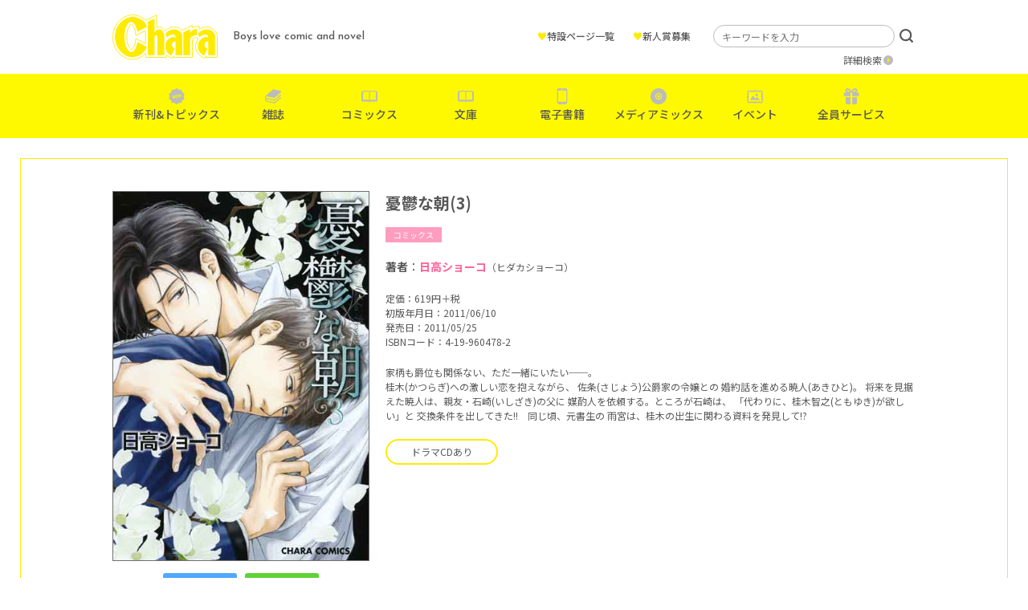

--- FILE ---
content_type: text/html; charset=UTF-8
request_url: https://www.chara-info.net/product/comics/794/
body_size: 22446
content:
<!DOCTYPE HTML>
<html lang="ja">
<head>
<meta charset="UTF-8">
<!-- Google Tag Manager -->
<script>(function(w,d,s,l,i){w[l]=w[l]||[];w[l].push({'gtm.start':
new Date().getTime(),event:'gtm.js'});var f=d.getElementsByTagName(s)[0],
j=d.createElement(s),dl=l!='dataLayer'?'&l='+l:'';j.async=true;j.src=
'https://www.googletagmanager.com/gtm.js?id='+i+dl;f.parentNode.insertBefore(j,f);
})(window,document,'script','dataLayer','GTM-TXKRPSR');</script>
<!-- End Google Tag Manager -->

<meta name="description" content="株式会社徳間書店が発行するボーイズラブ漫画・小説誌「Chara(キャラ)」の公式サイトです。Charaコミックス＆キャラ文庫など、レーベルの最新情報を随時更新中！">
<meta name="keywords" content="">
<meta http-equiv="X-UA-Compatible" content="IE=edge">
<meta name="viewport" content="width=device-width, initial-scale=1.0">
<title>憂鬱な朝(3) &#8211; 徳間書店：Chara(キャラ) [ BL comic＆novel ]</title>
<meta name='robots' content='max-image-preview:large' />
<link rel='dns-prefetch' href='//s.w.org' />
<link rel="alternate" type="application/rss+xml" title="徳間書店：Chara(キャラ) [ BL comic＆novel ] &raquo; 憂鬱な朝(3) のコメントのフィード" href="https://www.chara-info.net/product/comics/794/feed/" />
<link rel='stylesheet' id='wp-block-library-css'  href='https://www.chara-info.net/sys/wp-includes/css/dist/block-library/style.min.css?ver=5.8.12' type='text/css' media='all' />
<link rel='stylesheet' id='contact-form-7-css'  href='https://www.chara-info.net/sys/wp-content/plugins/contact-form-7/includes/css/styles.css?ver=5.5.6.1' type='text/css' media='all' />
<link rel='stylesheet' id='yop-public-css'  href='https://www.chara-info.net/sys/wp-content/plugins/yop-poll/public/assets/css/yop-poll-public-6.4.4.css?ver=5.8.12' type='text/css' media='all' />
<script type='text/javascript' src='https://www.chara-info.net/sys/wp-includes/js/jquery/jquery.min.js?ver=3.6.0' id='jquery-core-js'></script>
<script type='text/javascript' src='https://www.chara-info.net/sys/wp-includes/js/jquery/jquery-migrate.min.js?ver=3.3.2' id='jquery-migrate-js'></script>
<script type='text/javascript' id='yop-public-js-extra'>
/* <![CDATA[ */
var objectL10n = {"yopPollParams":{"urlParams":{"ajax":"https:\/\/www.chara-info.net\/sys\/wp-admin\/admin-ajax.php","wpLogin":"https:\/\/www.chara-info.net\/sys\/login_07197?redirect_to=https%3A%2F%2Fwww.chara-info.net%2Fsys%2Fwp-admin%2Fadmin-ajax.php%3Faction%3Dyop_poll_record_wordpress_vote"},"apiParams":{"reCaptcha":{"siteKey":""},"reCaptchaV2Invisible":{"siteKey":""},"reCaptchaV3":{"siteKey":""},"hCaptcha":{"siteKey":""}},"captchaParams":{"imgPath":"https:\/\/www.chara-info.net\/sys\/wp-content\/plugins\/yop-poll\/public\/assets\/img\/","url":"https:\/\/www.chara-info.net\/sys\/wp-content\/plugins\/yop-poll\/app.php","accessibilityAlt":"Sound icon","accessibilityTitle":"Accessibility option: listen to a question and answer it!","accessibilityDescription":"Type below the <strong>answer<\/strong> to what you hear. Numbers or words:","explanation":"Click or touch the <strong>ANSWER<\/strong>","refreshAlt":"Refresh\/reload icon","refreshTitle":"Refresh\/reload: get new images and accessibility option!"},"voteParams":{"invalidPoll":"Invalid Poll","noAnswersSelected":"No answer selected","minAnswersRequired":"At least {min_answers_allowed} answer(s) required","maxAnswersRequired":"A max of {max_answers_allowed} answer(s) accepted","noAnswerForOther":"No other answer entered","noValueForCustomField":"{custom_field_name} is required","consentNotChecked":"You must agree to our terms and conditions","noCaptchaSelected":"Captcha is required","thankYou":"Thank you for your vote"},"resultsParams":{"singleVote":"vote","multipleVotes":"votes","singleAnswer":"answer","multipleAnswers":"answers"}}};
/* ]]> */
</script>
<script type='text/javascript' src='https://www.chara-info.net/sys/wp-content/plugins/yop-poll/public/assets/js/yop-poll-public-6.4.4.min.js?ver=5.8.12' id='yop-public-js'></script>
<link rel="canonical" href="https://www.chara-info.net/product/comics/794/" />
<link rel='shortlink' href='https://www.chara-info.net/?p=794' />
<link rel="icon" href="/favicon.ico" type="image/vnd.microsoft.ico">

<meta property="og:title" content="憂鬱な朝(3)">
<meta property="og:type" content="website">
<meta property="og:site_name" content="徳間書店：Chara(キャラ) [ BL comic＆novel ]">
<meta property="og:url" content="https://www.chara-info.net/product/comics/794/">
<meta property="og:description" content="株式会社徳間書店が発行するボーイズラブ漫画・小説誌「Chara(キャラ)」の公式サイトです。Charaコミックス＆キャラ文庫など、レーベルの最新情報を随時更新中！">
<meta property="og:image" content="https://www.chara-info.net/assets/img/global/ogp.jpg">
<meta name="twitter:card" content="summary_large_image">
<meta name="twitter:site" content="@chara_tokuma">

<link href="https://use.fontawesome.com/releases/v5.6.1/css/all.css" rel="stylesheet">
<link href="https://fonts.googleapis.com/css?family=Noto+Sans+JP:400,700&display=swap" rel="stylesheet">
<link rel="stylesheet" type="text/css" href="//cdn.jsdelivr.net/npm/slick-carousel@1.8.1/slick/slick.css">

<!-- font setting -->
<link rel="preconnect" href="https://fonts.googleapis.com">
<link rel="preconnect" href="https://fonts.gstatic.com" crossorigin>
<link href="https://fonts.googleapis.com/css2?family=Josefin+Sans:wght@500&family=Noto+Sans+JP:wght@400;500&display=swap" rel="stylesheet">

<!-- bootstrap -->
<link href="https://cdn.jsdelivr.net/npm/bootstrap@5.0.0-beta1/dist/css/bootstrap.min.css" rel="stylesheet" integrity="sha384-giJF6kkoqNQ00vy+HMDP7azOuL0xtbfIcaT9wjKHr8RbDVddVHyTfAAsrekwKmP1" crossorigin="anonymous">

<link href="/assets/css/style.css" rel="stylesheet">

</head>
<body id="body">
	
<!-- Google Tag Manager (noscript) -->
<noscript><iframe src="https://www.googletagmanager.com/ns.html?id=GTM-TXKRPSR"
height="0" width="0" style="display:none;visibility:hidden"></iframe></noscript>
<!-- End Google Tag Manager (noscript) -->

<div id="menu">
<div class="menuTrigger">
<span></span>
<span></span>
<span></span>
</div>
</div>

<div id="navigation">
	<header>
		<div class="inner">
			<h1 class="logo hover"><a href="https://www.chara-info.net/"><img src="/assets/img/global/logo.png" srcset="/assets/img/global/logo.png 1x , /assets/img/global/logo@2x.png 2x" alt="Chara"></a></h1>
			<p class="catch">Boys love comic and novel</p>
		</div>
	</header>
	<nav>
		<ul class="mainNav">
			<li class="new"><a href="https://www.chara-info.net/topics/" data-gtm-click="sp_mainNav_new">新刊&amp;トピックス</a></li>
			<li class="magazine"><a href="https://www.chara-info.net/magazine/" data-gtm-click="sp_mainNav_magazine">雑誌</a></li>
			<li class="book"><a href="https://www.chara-info.net/comics/" data-gtm-click="sp_mainNav_comics">コミックス</a></li>
			<li class="book"><a href="https://www.chara-info.net/books/" data-gtm-click="sp_mainNav_books">文庫</a></li>
			<li class="phone"><a href="https://www.chara-info.net/digital/" data-gtm-click="sp_mainNav_digital">電子書籍</a></li>
			<li class="disk"><a href="https://www.chara-info.net/category/mediamix/" data-gtm-click="sp_mainNav_mediamix">メディアミックス</a></li>
			<li class="event"><a href="https://www.chara-info.net/category/event/" data-gtm-click="sp_mainNav_event">イベント</a></li>
			<li class="present"><a href="https://www.chara-info.net/service/" data-gtm-click="sp_mainNav_service">全員サービス</a></li>
		</ul>
		<ul class="subNav">
			<li><a href="https://www.chara-info.net/special/">特設ページ一覧</a></li>
			<li><a href="https://www.chara-info.net/award/">新人賞募集</a></li>
		</ul>
		<ul class="sns">
			<li><a href="https://www.chara-info.net/category/news/">NEWS</a></li>
			<li><a href="https://twitter.com/chara_tokuma" target="_blank">公式Twitter</a></li>
		</ul>
	</nav>
	<div class="search">
		<form method="get" id="searchform" action="https://www.chara-info.net/">
			<input type="text" placeholder="キーワードを入力" value="" name="s" id="s" class="search_input">
			<input type="hidden" id="select_genre" name="select_genre" value="header">
			<input type="submit" value="検索" id="searchsubmit">
		</form>
		<p><a href="https://www.chara-info.net/search/">詳細検索</a></p>
	</div>
</div>

<header id="header">
	<div class="inner">
		<h1 class="logo hover"><a href="https://www.chara-info.net/"><img src="/assets/img/global/logo.png" srcset="/assets/img/global/logo.png 1x , /assets/img/global/logo@2x.png 2x" alt="Chara"></a></h1>
		<p class="catch">Boys love comic and novel</p>
		<ul class="subMenu">
			<li><a href="https://www.chara-info.net/special/"><span>&hearts;</span>特設ページ一覧</a></li>
			<li><a href="https://www.chara-info.net/award/"><span>&hearts;</span>新人賞募集</a></li>
		</ul>
		<div class="search">
			<form method="get" id="searchform" action="https://www.chara-info.net/">
				<input type="text" placeholder="キーワードを入力" value="" name="s" id="s" class="search_input">
				<input type="hidden" id="select_genre" name="select_genre" value="header">
				<input type="submit" value="検索" id="searchsubmit">
			</form>
			<p><a href="https://www.chara-info.net/search/">詳細検索</a></p>
		</div>
	</div>
	<nav>
		<ul>
			<li class="new"><a href="https://www.chara-info.net/topics/" data-gtm-click="pc_mainNav_new">新刊&amp;トピックス</a></li>
			<li class="magazine"><a href="https://www.chara-info.net/magazine/" data-gtm-click="pc_mainNav_magazine">雑誌</a></li>
			<li class="book"><a href="https://www.chara-info.net/comics/" data-gtm-click="pc_mainNav_comics">コミックス</a></li>
			<li class="book"><a href="https://www.chara-info.net/books/" data-gtm-click="pc_mainNav_books">文庫</a></li>
			<li class="phone"><a href="https://www.chara-info.net/digital/" data-gtm-click="pc_mainNav_digital">電子書籍</a></li>
			<li class="disk"><a href="https://www.chara-info.net/category/mediamix/" data-gtm-click="pc_mainNav_mediamix">メディアミックス</a></li>
			<li class="event"><a href="https://www.chara-info.net/category/event/" data-gtm-click="pc_mainNav_event">イベント</a></li>
			<li class="present"><a href="https://www.chara-info.net/service/" data-gtm-click="pc_mainNav_service">全員サービス</a></li>
		</ul>
	</nav>
</header><div id="content">
<article class="freePage product">
<main>
<div class="outer">
<div class="inner">

<div class="productDetail">
<div class="clearfix">
	
<div class="coverColumn">
	
<div class="cover">
<img src="https://www.chara-info.net/sys/wp-content/uploads/2014/06/e279bf0edcd6faa78d423994a29ba480.jpg" alt="憂鬱な朝(3)"></div>


<div class="moduleShare">
<div class="twitter"><a href="https://twitter.com/intent/tweet?text=憂鬱な朝(3)&url=https://www.chara-info.net/product/comics/794/" target="_blank">ツイート</a></div>
<div class="line"><a href="https://social-plugins.line.me/lineit/share?url=https://www.chara-info.net/product/comics/794/" target="_blank">LINEで送る</a></div>
</div>

</div><!-- /.coverColumn -->

<div class="detail">
<h1>憂鬱な朝(3)</h1>
<div class="categoryWrap">
<div class="category cat-comics">コミックス</div>
</div>

<div class="author">
<p><strong>著者</strong>：<a href="https://www.chara-info.net/?select_genre=header&amp;s=日高ショーコ">日高ショーコ</a><span>（ヒダカショーコ）</span></p></div>

<div class="spec">
<p>定価：619円＋税</p><p>初版年月日：2011/06/10</p><p>発売日：2011/05/25</p><p>ISBNコード：4-19-960478-2</p></div>

<div class="summary clearfix">
<p>家柄も爵位も関係ない、ただ一緒にいたい──。<br /> 桂木(かつらぎ)への激しい恋を抱えながら、 佐条(さじょう)公爵家の令嬢との 婚約話を進める暁人(あきひと)。 将来を見据えた暁人は、親友・石崎(いしざき)の父に 媒酌人を依頼する。ところが石崎は、 「代わりに、桂木智之(ともゆき)が欲しい」と 交換条件を出してきた!!　同じ頃、元書生の 雨宮は、桂木の出生に関わる資料を発見して!?</p>
</div>


<div class="link">
<div class="moduleLink"><a href="bookshelf.chara-info.net/drama/2728/">ドラマCDあり</a></div></div>

</div><!-- /.detail -->

</div>


<div class="shopListTitle">購　入</div>
<div class="shopList">
<div class="item hover"><a href="http://www.amazon.co.jp/%E6%86%82%E9%AC%B1%E3%81%AA%E6%9C%9D-3-%E3%82%AD%E3%83%A3%E3%83%A9%E3%82%B3%E3%83%9F%E3%83%83%E3%82%AF%E3%82%B9-%E6%97%A5%E9%AB%98-%E3%82%B7%E3%83%A7%E3%83%BC%E3%82%B3/dp/4199604782/ref=sr_1_4?ie=UTF8&qid=1402560115&sr=8-4&keywords=%E6%86%82%E9%AC%B1%E3%81%AA%E6%9C%9D" target="_blank"><img src="https://www.chara-info.net/sys/wp-content/uploads/2014/05/bnr-amazon.jpg" alt=""></a></div><div class="item hover"><a href="http://books.rakuten.co.jp/rb/11155091/" target="_blank"><img src="https://www.chara-info.net/sys/wp-content/uploads/2014/05/bnr-rakuten.jpg" alt=""></a></div><div class="item hover"><a href="http://honto.jp/netstore/pd-book_03397891.html" target="_blank"><img src="https://www.chara-info.net/sys/wp-content/uploads/2014/05/bnr-honto.jpg" alt=""></a></div><div class="item hover"><a href="http://www.animate-onlineshop.jp/pn/pd/1065459/" target="_blank"><img src="https://www.chara-info.net/sys/wp-content/uploads/2014/05/bnr-animate.jpg" alt=""></a></div><div class="item hover"><a href="http://www.7netshopping.jp/books/detail/-/accd/1106025532/subno/1" target="_blank"><img src="https://www.chara-info.net/sys/wp-content/uploads/2014/06/bnr_sevennet.jpg" alt=""></a></div></div>


<div class="shopListTitle">電子版を購入</div>
<div class="shopList">
<div class="item hover"><a href="http://www.amazon.co.jp/%E6%86%82%E9%AC%B1%E3%81%AA%E6%9C%9D%EF%BC%883%EF%BC%89-Chara-COMICS-%E6%97%A5%E9%AB%98%E3%82%B7%E3%83%A7%E3%83%BC%E3%82%B3-ebook/dp/B00I04UDKA/ref=tmm_kin_title_0?ie=UTF8&qid=1402560115&sr=8-4" target="_blank"><img src="https://www.chara-info.net/sys/wp-content/uploads/2014/05/bnr-amazonkindle.jpg" alt=""></a></div><div class="item hover"><a href="http://www.ebookjapan.jp/ebj/book/60076500.html" target="_blank"><img src="https://www.chara-info.net/sys/wp-content/uploads/2014/05/bnr-ebook.jpg" alt=""></a></div><div class="item hover"><a href="http://renta.papy.co.jp/renta/sc/frm/item/37953/" target="_blank"><img src="https://www.chara-info.net/sys/wp-content/uploads/2014/05/bnr-renta.jpg" alt=""></a></div><div class="item hover"><a href="http://bookstore.yahoo.co.jp/shoshi-446408/" target="_blank"><img src="https://www.chara-info.net/sys/wp-content/uploads/2014/05/bnr-yahoo.jpg" alt=""></a></div><div class="item hover"><a href="http://www.cmoa.jp/title/50969/vol/3/" target="_blank"><img src="https://www.chara-info.net/sys/wp-content/uploads/2014/05/bnr-cmoa.jpg" alt=""></a></div><div class="item hover"><a href="http://books.rakuten.co.jp/rk/fed781922966320f8c4c4480f1708540/" target="_blank"><img src="https://www.chara-info.net/sys/wp-content/uploads/2014/06/bnr_kobo.jpg" alt=""></a></div></div>



</div><!-- /.productDetail -->
	
</div><!-- /.inner -->
</div><!-- /.outer -->
</main>
</article>

<div class="foot">
<div class="inner">
<div class="moduleTitle">
<h2>関連作品</h2>

<div class="row itemList">
<div class="col-xl-2 col-lg-3 col-md-4 col-6 item">
<div class="image hover">
<a href="https://www.chara-info.net/product/drama/25405/">
<img src="https://www.chara-info.net/sys/wp-content/uploads/2019/02/00835bfbeab0434889fa34803c4c7520.jpg" alt="憂鬱な朝(6)"></a>
</div>
<div class="categoryWrap">
<div class="category cat-drama">ドラマCD</div>
</div>
<p class="title"><a href="https://www.chara-info.net/product/drama/25405/">憂鬱な朝(6)</a></p>
<p class="author">日高ショーコ</p></div>
<div class="col-xl-2 col-lg-3 col-md-4 col-6 item">
<div class="image hover">
<a href="https://www.chara-info.net/product/fan/18581/">
<img src="https://www.chara-info.net/sys/wp-content/uploads/2019/02/891aedc9cfb45cb40d6cc589f93db9cb.jpg" alt="憂鬱な朝 NOBLE COLORS"></a>
</div>
<div class="categoryWrap">
<div class="category cat-fan">画集・ファンブック</div>
</div>
<p class="title"><a href="https://www.chara-info.net/product/fan/18581/">憂鬱な朝 NOBLE COLORS</a></p>
<p class="author">日高ショーコ</p></div>
<div class="col-xl-2 col-lg-3 col-md-4 col-6 item">
<div class="image hover">
<a href="https://www.chara-info.net/product/comics/17157/">
<img src="https://www.chara-info.net/sys/wp-content/uploads/2018/09/17debadcdf3bc55d8777dba4bebd64a1.jpg" alt="憂鬱な朝(8)"></a>
</div>
<div class="categoryWrap">
<div class="category cat-comics">コミックス</div>
</div>
<p class="title"><a href="https://www.chara-info.net/product/comics/17157/">憂鬱な朝(8)</a></p>
<p class="author">日高ショーコ</p></div>
<div class="col-xl-2 col-lg-3 col-md-4 col-6 item">
<div class="image hover">
<a href="https://www.chara-info.net/product/drama/15591/">
<img src="https://www.chara-info.net/sys/wp-content/uploads/2017/10/725f2bfd8f4e066b4e60a9ab7991cf7b1.jpg" alt="憂鬱な朝(5)"></a>
</div>
<div class="categoryWrap">
<div class="category cat-drama">ドラマCD</div>
</div>
<p class="title"><a href="https://www.chara-info.net/product/drama/15591/">憂鬱な朝(5)</a></p>
<p class="author">日高ショーコ</p></div>
<div class="col-xl-2 col-lg-3 col-md-4 col-6 item">
<div class="image hover">
<a href="https://www.chara-info.net/product/comics/12903/">
<img src="https://www.chara-info.net/sys/wp-content/uploads/2016/11/a2e907c10caa97e739bc4cb033515ea1.jpg" alt="憂鬱な朝(7)"></a>
</div>
<div class="categoryWrap">
<div class="category cat-comics">コミックス</div>
</div>
<p class="title"><a href="https://www.chara-info.net/product/comics/12903/">憂鬱な朝(7)</a></p>
<p class="author">日高ショーコ</p></div>
<div class="col-xl-2 col-lg-3 col-md-4 col-6 item">
<div class="image hover">
<a href="https://www.chara-info.net/product/drama/11857/">
<img src="https://www.chara-info.net/sys/wp-content/uploads/2016/06/e80fa552c8c524bcd01f698d13ee91ee.jpg" alt="憂鬱な朝(4)"></a>
</div>
<div class="categoryWrap">
<div class="category cat-drama">ドラマCD</div>
</div>
<p class="title"><a href="https://www.chara-info.net/product/drama/11857/">憂鬱な朝(4)</a></p>
<p class="author">日高ショーコ</p></div>
</div><!-- /.itemList -->

</div>
</div>
</div>

</div><!-- /#content -->
<footer id="footer">
<div class="pageup hover"><a href="#body"><img src="/assets/img/footer/pageup.png" srcset="/assets/img/footer/pageup.png 1x , /assets/img/footer/pageup@2x.png 2x" alt="ページの先頭へ"></a></div>
	<nav>
		<ul>
			<li><a href="https://www.chara-info.net/contact/">お問い合わせ</a></li>
			<li><a href="https://www.chara-info.net/privacy/">プライバシー</a></li>
			<li><a href="https://www.tokuma.jp/" target="_blank">徳間書店</a></li>
			<li>
				<a class="__datasign_consent_manager_open_widget__" href="#" onclick="return false;">ご利用履歴情報の外部送信について</a>
				
				    <script>
				    document.addEventListener('DOMContentLoaded', () => {
				        let scriptLoaded = false;
				
				        const observer = new IntersectionObserver((entries) => {
				            entries.forEach(entry => {
				                if (entry.isIntersecting && !scriptLoaded) {
				                    loadScript();
				                    observer.disconnect();
				                }
				            });
				        }, {
				            threshold: 1.0 // フッターの100%が見えたら発火
				        });
				
				        const footer = document.querySelector('footer');
				        if (footer) {
				            observer.observe(footer);
				        } else {
				            console.error('Footer element not found');
				        }
				
				        function loadScript() {
				            const script = document.createElement('script');
				            script.src = "https://cmp.datasign.co/v2/7c48037777/cmp.js";
				            script.async = true;
				            script.onload = () => {
				                scriptLoaded = true;
				                console.log('Script loaded successfully');
				            };
				            script.onerror = () => {
				                console.error('Failed to load script');
				            };
				            document.head.appendChild(script);
				        }
				
				        // 外部送信先リンクのクリックイベント
				        const consentLink = document.getElementById('consentLink');
				        consentLink.addEventListener('click', (e) => {
				            e.preventDefault();
				            if (scriptLoaded && typeof __datasign_consent_manager_open_widget__ === 'function') {
				                __datasign_consent_manager_open_widget__();
				            } else {
				                console.log('Script not loaded yet or widget function not available');
				                // スクリプトがまだ読み込まれていない場合は、ここで読み込みを開始することもできます
				                if (!scriptLoaded) {
				                    loadScript();
				                }
				            }
				        });
				    });
				    </script>
			</li>
		</ul>
		<small>Copyright &amp; Tokuma Shoten Publishing Co.,Ltd. All Rights Reserved .</small>
	</nav>
</footer>
<script type='text/javascript' src='https://www.chara-info.net/sys/wp-includes/js/dist/vendor/regenerator-runtime.min.js?ver=0.13.7' id='regenerator-runtime-js'></script>
<script type='text/javascript' src='https://www.chara-info.net/sys/wp-includes/js/dist/vendor/wp-polyfill.min.js?ver=3.15.0' id='wp-polyfill-js'></script>
<script type='text/javascript' id='contact-form-7-js-extra'>
/* <![CDATA[ */
var wpcf7 = {"api":{"root":"https:\/\/www.chara-info.net\/wp-json\/","namespace":"contact-form-7\/v1"}};
/* ]]> */
</script>
<script type='text/javascript' src='https://www.chara-info.net/sys/wp-content/plugins/contact-form-7/includes/js/index.js?ver=5.5.6.1' id='contact-form-7-js'></script>
<script type="text/javascript" src="//cdn.jsdelivr.net/npm/slick-carousel@1.8.1/slick/slick.min.js"></script>
<script src="/assets/js/script.js"></script>
</body>
</html>